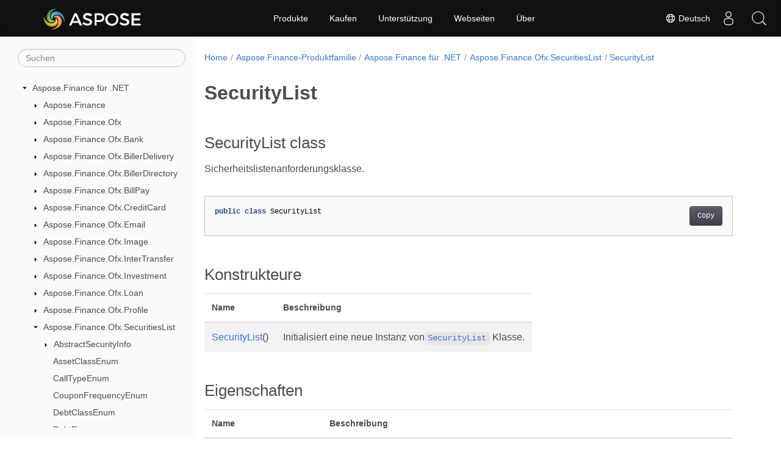

--- FILE ---
content_type: text/html
request_url: https://reference.aspose.com/finance/de/net/aspose.finance.ofx.securitieslist/securitylist/
body_size: 6325
content:
<!doctype html><html lang=de class=no-js><head><meta charset=utf-8><meta name=viewport content="width=device-width,initial-scale=1,shrink-to-fit=no"><link rel=canonical href=https://reference.aspose.com/finance/de/net/aspose.finance.ofx.securitieslist/securitylist/><link rel=alternate hreflang=en href=https://reference.aspose.com/finance/net/aspose.finance.ofx.securitieslist/securitylist/><link rel=alternate hreflang=ru href=https://reference.aspose.com/finance/ru/net/aspose.finance.ofx.securitieslist/securitylist/><link rel=alternate hreflang=zh href=https://reference.aspose.com/finance/zh/net/aspose.finance.ofx.securitieslist/securitylist/><link rel=alternate hreflang=ar href=https://reference.aspose.com/finance/ar/net/aspose.finance.ofx.securitieslist/securitylist/><link rel=alternate hreflang=fr href=https://reference.aspose.com/finance/fr/net/aspose.finance.ofx.securitieslist/securitylist/><link rel=alternate hreflang=de href=https://reference.aspose.com/finance/de/net/aspose.finance.ofx.securitieslist/securitylist/><link rel=alternate hreflang=it href=https://reference.aspose.com/finance/it/net/aspose.finance.ofx.securitieslist/securitylist/><link rel=alternate hreflang=es href=https://reference.aspose.com/finance/es/net/aspose.finance.ofx.securitieslist/securitylist/><link rel=alternate hreflang=sv href=https://reference.aspose.com/finance/sv/net/aspose.finance.ofx.securitieslist/securitylist/><link rel=alternate hreflang=tr href=https://reference.aspose.com/finance/tr/net/aspose.finance.ofx.securitieslist/securitylist/><link rel=alternate hreflang=ja href=https://reference.aspose.com/finance/ja/net/aspose.finance.ofx.securitieslist/securitylist/><link rel=alternate hreflang=hi href=https://reference.aspose.com/finance/hi/net/aspose.finance.ofx.securitieslist/securitylist/><link rel=alternate hreflang=ko href=https://reference.aspose.com/finance/ko/net/aspose.finance.ofx.securitieslist/securitylist/><link rel=alternate hreflang=el href=https://reference.aspose.com/finance/el/net/aspose.finance.ofx.securitieslist/securitylist/><link rel=alternate hreflang=id href=https://reference.aspose.com/finance/id/net/aspose.finance.ofx.securitieslist/securitylist/><link rel=alternate hreflang=nl href=https://reference.aspose.com/finance/nl/net/aspose.finance.ofx.securitieslist/securitylist/><link rel=alternate hreflang=x-default href=https://reference.aspose.com/finance/net/aspose.finance.ofx.securitieslist/securitylist/><meta name=generator content="Hugo 0.119.0"><meta name=robots content="index, follow"><link rel=apple-touch-icon sizes=180x180 href=https://cms.admin.containerize.com/templates/asposecloud/images/apple-touch-icon.png><link rel=icon type=image/png sizes=32x32 href=https://cms.admin.containerize.com/templates/asposecloud/images/favicon-32x32.png><link rel=icon type=image/png sizes=16x16 href=https://cms.admin.containerize.com/templates/asposecloud/images/favicon-16x16.png><link rel=mask-icon href=https://cms.admin.containerize.com/templates/asposecloud/images/safari-pinned-tab.svg color=#5bbad5><link rel="shortcut icon" href=https://cms.admin.containerize.com/templates/asposecloud/images/favicon.ico><meta name=msapplication-TileColor content="#2b5797"><meta name=msapplication-config content="https://cms.admin.containerize.com/templates/asposecloud/images/browserconfig.xml"><meta name=theme-color content="#ffffff"><meta name=author content="Aspose"><title>SecurityList |
Aspose.Finance für .NET-API-Referenz</title><meta name=description content="Sicherheitslistenanforderungsklasse."><script type=application/ld+json>{"@context":"http://schema.org","@type":"BreadcrumbList","itemListElement":[{"@type":"ListItem","position":1,"item":{"@id":"https:\/\/reference.aspose.com\/","name":"API-Referenz"}},{"@type":"ListItem","position":2,"item":{"@id":"https:\/\/reference.aspose.com\/finance\/","name":"Finance"}},{"@type":"ListItem","position":3,"item":{"@id":"https:\/\/reference.aspose.com\/finance\/de\/net\/","name":".NET"}},{"@type":"ListItem","position":4,"item":{"@id":"https:\/\/reference.aspose.com\/finance\/de\/net\/aspose.finance.ofx.securitieslist\/","name":"Aspose.finance.ofx.securitieslist"}},{"@type":"ListItem","position":5,"item":{"@id":"https:\/\/reference.aspose.com\/finance\/de\/net\/aspose.finance.ofx.securitieslist\/securitylist\/","name":"Securitylist"}}]}</script><script type=application/ld+json>{"@context":"http://schema.org/","@type":"SoftwareApplication","name":"Aspose.Finance for Net","applicationCategory":"DeveloperApplication","image":["https://www.aspose.cloud/templates/aspose/img/products/finance/aspose_finance-for-net.svg"],"description":"Sicherheitslistenanforderungsklasse.","downloadUrl":"https://releases.aspose.com/finance/net/","releaseNotes":"https://docs.aspose.com/finance/net/release-notes/","operatingSystem":["Windows","Linux","macOS"]}</script><script type=application/ld+json>{"@context":"https://schema.org/","@type":"Article","mainEntityOfPage":{"@type":"WebPage","@id":"https:\/\/reference.aspose.com\/finance\/de\/net\/aspose.finance.ofx.securitieslist\/securitylist\/"},"headline":"SecurityList","description":"Sicherheitslistenanforderungsklasse.","image":{"@type":"ImageObject","url":"https://www.aspose.cloud/templates/aspose/img/products/finance/aspose_finance-for-net.svg","width":"","height":""},"author":{"@type":"Organization","name":"Aspose Pty Ltd"},"publisher":{"@type":"Organization","name":"Aspose Pty Ltd","logo":{"@type":"ImageObject","url":"https://about.aspose.com/templates/aspose/img/svg/aspose-logo.svg","width":"","height":""}},"datePublished":"2025-07-25","wordCount":"44","articleBody":"[SecurityList class Sicherheitslistenanforderungsklasse. public class SecurityList Konstrukteure Name Beschreibung SecurityList() Initialisiert eine neue Instanz vonSecurityList Klasse. Eigenschaften Name Beschreibung SecurityInfos { get; set; } Ruft die Sammlung von ab oder legt sie festMutualFundInfo oderStockInfo oderOptionInfo oderDebtInfo oderOtherInfo . Siehe auch namensraum Aspose.Finance.Ofx.SecuritiesList Montage Aspose.Finance]"}</script><script type=application/ld+json>{"@context":"https://schema.org","@type":"Organization","name":"Aspose Pty. Ltd.","url":"https://www.aspose.com","logo":"https://about.aspose.com/templates/aspose/img/svg/aspose-logo.svg","alternateName":"Aspose","sameAs":["https://www.facebook.com/Aspose/","https://twitter.com/Aspose","https://www.youtube.com/user/AsposeVideo","https://www.linkedin.com/company/aspose","https://stackoverflow.com/questions/tagged/aspose","https://aspose.quora.com/","https://aspose.github.io/"],"contactPoint":[{"@type":"ContactPoint","telephone":"+1 903 306 1676","contactType":"sales","areaServed":"US","availableLanguage":"en"},{"@type":"ContactPoint","telephone":"+44 141 628 8900","contactType":"sales","areaServed":"GB","availableLanguage":"en"},{"@type":"ContactPoint","telephone":"+61 2 8006 6987","contactType":"sales","areaServed":"AU","availableLanguage":"en"}]}</script><script type=application/ld+json>{"@context":"https://schema.org","@type":"WebSite","url":"https://www.aspose.com","sameAs":["https://search.aspose.com","https://docs.aspose.com","https://blog.aspose.com","https://forum.aspose.com","https://products.aspose.com","https://about.aspose.com","https://purchase.aspose.com","https://reference.aspose.com"],"potentialAction":{"@type":"SearchAction","target":"https://search.aspose.com/search/?q={search_term_string}","query-input":"required name=search_term_string"}}</script><meta itemprop=name content="SecurityList"><meta itemprop=description content="Sicherheitslistenanforderungsklasse."><script>(function(e,t,n,s,o){e[s]=e[s]||[],e[s].push({"gtm.start":(new Date).getTime(),event:"gtm.js"});var a=t.getElementsByTagName(n)[0],i=t.createElement(n),r=s!="dataLayer"?"&l="+s:"";i.async=!0,i.src="https://www.googletagmanager.com/gtm.js?id="+o+r,a.parentNode.insertBefore(i,a)})(window,document,"script","dataLayer","GTM-NJMHSH")</script><meta property="og:title" content="SecurityList"><meta property="og:description" content="Sicherheitslistenanforderungsklasse."><meta property="og:type" content="website"><meta property="og:url" content="https://reference.aspose.com/finance/de/net/aspose.finance.ofx.securitieslist/securitylist/"><link rel=preload href=/finance/scss/main.min.20400877947e2956c31df4f46ebaf81d593c09123b51be8e47950d6b69f9308c.css as=style><link href=/finance/scss/main.min.20400877947e2956c31df4f46ebaf81d593c09123b51be8e47950d6b69f9308c.css rel=stylesheet integrity><link href=/finance/scss/_code-block.min.850cff2ee102b37a8b0912358fa59fa02fa35dbf562c460ce05c402a5b6709c0.css rel=stylesheet integrity><link href=/finance/css/locale.min.css rel=stylesheet></head><body class=td-section><noscript><iframe src="https://www.googletagmanager.com/ns.html?id=GTM-NJMHSH" height=0 width=0 style=display:none;visibility:hidden></iframe></noscript><div class="container-fluid td-outer"><div class=td-main><div class="row flex-xl-nowrap min-height-main-content"><div id=left-side-bar-menu class="split td-sidebar d-print-none col-12 col-md-3 col-xl-3"><div id=td-sidebar-menu class="add-scroll td-sidebar__inner"><form class="td-sidebar__search d-flex align-items-center"><input type=text id=internalSearch class="form-control td-search-input" placeholder=Suchen aria-label=Suchen autocomplete=off data-index=reference.aspose.com>
<button class="btn btn-link td-sidebar__toggle d-md-none p-0 ml-3 fa fa-bars" type=button data-toggle=collapse data-target=#td-section-nav aria-controls=td-docs-nav aria-expanded=false aria-label="Toggle section navigation"></button></form><nav class="td-sidebar-nav pt-2 pl-4 collapse" id=td-section-nav><div class="nav-item dropdown d-block d-lg-none"><a class="nav-link dropdown-toggle" href=# id=navbarDropdown role=button data-toggle=dropdown aria-haspopup=true aria-expanded=false>Deutsch</a><div class=dropdown-menu aria-labelledby=navbarDropdownMenuLink><a class=dropdown-item href=/finance/net/aspose.finance.ofx.securitieslist/securitylist/>English</a><a class=dropdown-item href=/finance/ru/net/aspose.finance.ofx.securitieslist/securitylist/>Русский</a><a class=dropdown-item href=/finance/zh/net/aspose.finance.ofx.securitieslist/securitylist/>简体中文</a><a class=dropdown-item href=/finance/ar/net/aspose.finance.ofx.securitieslist/securitylist/>عربي</a><a class=dropdown-item href=/finance/fr/net/aspose.finance.ofx.securitieslist/securitylist/>Français</a><a class=dropdown-item href=/finance/it/net/aspose.finance.ofx.securitieslist/securitylist/>Italiano</a><a class=dropdown-item href=/finance/es/net/aspose.finance.ofx.securitieslist/securitylist/>Español</a><a class=dropdown-item href=/finance/sv/net/aspose.finance.ofx.securitieslist/securitylist/>Svenska</a><a class=dropdown-item href=/finance/tr/net/aspose.finance.ofx.securitieslist/securitylist/>Türkçe</a><a class=dropdown-item href=/finance/ja/net/aspose.finance.ofx.securitieslist/securitylist/>日本語</a><a class=dropdown-item href=/finance/hi/net/aspose.finance.ofx.securitieslist/securitylist/>हिन्दी</a><a class=dropdown-item href=/finance/ko/net/aspose.finance.ofx.securitieslist/securitylist/> 한국인</a><a class=dropdown-item href=/finance/el/net/aspose.finance.ofx.securitieslist/securitylist/> Ελληνικά</a><a class=dropdown-item href=/finance/id/net/aspose.finance.ofx.securitieslist/securitylist/>Indonesian</a><a class=dropdown-item href=/finance/nl/net/aspose.finance.ofx.securitieslist/securitylist/>Nederlands</a></div></div><ul class=td-sidebar-nav__section><li class=td-sidebar-nav__section-title><img src=/finance/icons/caret-down.svg alt=caret-down class="icon open-icon" width=10px height=10px><a href=/finance/de/net/ class="align-left pl-0 pr-2td-sidebar-link td-sidebar-link__section">Aspose.Finance für .NET</a></li><ul><li id=id_financedenet><ul class=td-sidebar-nav__section><li class=td-sidebar-nav__section-title><img src=/finance/icons/caret-down.svg alt=caret-closed class="icon closed-icon" width=10px height=10px><a href=/finance/de/net/aspose.finance/ class="align-left pl-0 pr-2collapsedtd-sidebar-link td-sidebar-link__section">Aspose.Finance</a></li><ul><li id=id_financedenetasposefinance></li></ul></ul><ul class=td-sidebar-nav__section><li class=td-sidebar-nav__section-title><img src=/finance/icons/caret-down.svg alt=caret-closed class="icon closed-icon" width=10px height=10px><a href=/finance/de/net/aspose.finance.ofx/ class="align-left pl-0 pr-2collapsedtd-sidebar-link td-sidebar-link__section">Aspose.Finance.Ofx</a></li><ul><li id=id_financedenetasposefinanceofx></li></ul></ul><ul class=td-sidebar-nav__section><li class=td-sidebar-nav__section-title><img src=/finance/icons/caret-down.svg alt=caret-closed class="icon closed-icon" width=10px height=10px><a href=/finance/de/net/aspose.finance.ofx.bank/ class="align-left pl-0 pr-2collapsedtd-sidebar-link td-sidebar-link__section">Aspose.Finance.Ofx.Bank</a></li><ul><li id=id_financedenetasposefinanceofxbank></li></ul></ul><ul class=td-sidebar-nav__section><li class=td-sidebar-nav__section-title><img src=/finance/icons/caret-down.svg alt=caret-closed class="icon closed-icon" width=10px height=10px><a href=/finance/de/net/aspose.finance.ofx.billerdelivery/ class="align-left pl-0 pr-2collapsedtd-sidebar-link td-sidebar-link__section">Aspose.Finance.Ofx.BillerDelivery</a></li><ul><li id=id_financedenetasposefinanceofxbillerdelivery></li></ul></ul><ul class=td-sidebar-nav__section><li class=td-sidebar-nav__section-title><img src=/finance/icons/caret-down.svg alt=caret-closed class="icon closed-icon" width=10px height=10px><a href=/finance/de/net/aspose.finance.ofx.billerdirectory/ class="align-left pl-0 pr-2collapsedtd-sidebar-link td-sidebar-link__section">Aspose.Finance.Ofx.BillerDirectory</a></li><ul><li id=id_financedenetasposefinanceofxbillerdirectory></li></ul></ul><ul class=td-sidebar-nav__section><li class=td-sidebar-nav__section-title><img src=/finance/icons/caret-down.svg alt=caret-closed class="icon closed-icon" width=10px height=10px><a href=/finance/de/net/aspose.finance.ofx.billpay/ class="align-left pl-0 pr-2collapsedtd-sidebar-link td-sidebar-link__section">Aspose.Finance.Ofx.BillPay</a></li><ul><li id=id_financedenetasposefinanceofxbillpay></li></ul></ul><ul class=td-sidebar-nav__section><li class=td-sidebar-nav__section-title><img src=/finance/icons/caret-down.svg alt=caret-closed class="icon closed-icon" width=10px height=10px><a href=/finance/de/net/aspose.finance.ofx.creditcard/ class="align-left pl-0 pr-2collapsedtd-sidebar-link td-sidebar-link__section">Aspose.Finance.Ofx.CreditCard</a></li><ul><li id=id_financedenetasposefinanceofxcreditcard></li></ul></ul><ul class=td-sidebar-nav__section><li class=td-sidebar-nav__section-title><img src=/finance/icons/caret-down.svg alt=caret-closed class="icon closed-icon" width=10px height=10px><a href=/finance/de/net/aspose.finance.ofx.email/ class="align-left pl-0 pr-2collapsedtd-sidebar-link td-sidebar-link__section">Aspose.Finance.Ofx.Email</a></li><ul><li id=id_financedenetasposefinanceofxemail></li></ul></ul><ul class=td-sidebar-nav__section><li class=td-sidebar-nav__section-title><img src=/finance/icons/caret-down.svg alt=caret-closed class="icon closed-icon" width=10px height=10px><a href=/finance/de/net/aspose.finance.ofx.image/ class="align-left pl-0 pr-2collapsedtd-sidebar-link td-sidebar-link__section">Aspose.Finance.Ofx.Image</a></li><ul><li id=id_financedenetasposefinanceofximage></li></ul></ul><ul class=td-sidebar-nav__section><li class=td-sidebar-nav__section-title><img src=/finance/icons/caret-down.svg alt=caret-closed class="icon closed-icon" width=10px height=10px><a href=/finance/de/net/aspose.finance.ofx.intertransfer/ class="align-left pl-0 pr-2collapsedtd-sidebar-link td-sidebar-link__section">Aspose.Finance.Ofx.InterTransfer</a></li><ul><li id=id_financedenetasposefinanceofxintertransfer></li></ul></ul><ul class=td-sidebar-nav__section><li class=td-sidebar-nav__section-title><img src=/finance/icons/caret-down.svg alt=caret-closed class="icon closed-icon" width=10px height=10px><a href=/finance/de/net/aspose.finance.ofx.investment/ class="align-left pl-0 pr-2collapsedtd-sidebar-link td-sidebar-link__section">Aspose.Finance.Ofx.Investment</a></li><ul><li id=id_financedenetasposefinanceofxinvestment></li></ul></ul><ul class=td-sidebar-nav__section><li class=td-sidebar-nav__section-title><img src=/finance/icons/caret-down.svg alt=caret-closed class="icon closed-icon" width=10px height=10px><a href=/finance/de/net/aspose.finance.ofx.loan/ class="align-left pl-0 pr-2collapsedtd-sidebar-link td-sidebar-link__section">Aspose.Finance.Ofx.Loan</a></li><ul><li id=id_financedenetasposefinanceofxloan></li></ul></ul><ul class=td-sidebar-nav__section><li class=td-sidebar-nav__section-title><img src=/finance/icons/caret-down.svg alt=caret-closed class="icon closed-icon" width=10px height=10px><a href=/finance/de/net/aspose.finance.ofx.profile/ class="align-left pl-0 pr-2collapsedtd-sidebar-link td-sidebar-link__section">Aspose.Finance.Ofx.Profile</a></li><ul><li id=id_financedenetasposefinanceofxprofile></li></ul></ul><ul class=td-sidebar-nav__section><li class=td-sidebar-nav__section-title><img src=/finance/icons/caret-down.svg alt=caret-down class="icon open-icon" width=10px height=10px><a href=/finance/de/net/aspose.finance.ofx.securitieslist/ class="align-left pl-0 pr-2td-sidebar-link td-sidebar-link__section">Aspose.Finance.Ofx.SecuritiesList</a></li><ul><li id=id_financedenetasposefinanceofxsecuritieslist><ul class=td-sidebar-nav__section><li class=td-sidebar-nav__section-title><img src=/finance/icons/caret-down.svg alt=caret-closed class="icon closed-icon" width=10px height=10px><a href=/finance/de/net/aspose.finance.ofx.securitieslist/abstractsecurityinfo/ class="align-left pl-0 pr-2collapsedtd-sidebar-link td-sidebar-link__section">AbstractSecurityInfo</a></li><ul><li id=id_financedenetasposefinanceofxsecuritieslistabstractsecurityinfo></li></ul></ul><ul class=td-sidebar-nav__section><li class=td-sidebar-nav__section-title><div class="icon space-without-icon"></div><a href=/finance/de/net/aspose.finance.ofx.securitieslist/assetclassenum/ class="align-left pl-0 pr-2collapsedtd-sidebar-link td-sidebar-link__section">AssetClassEnum</a></li><ul><li id=id_financedenetasposefinanceofxsecuritieslistassetclassenum></li></ul></ul><ul class=td-sidebar-nav__section><li class=td-sidebar-nav__section-title><div class="icon space-without-icon"></div><a href=/finance/de/net/aspose.finance.ofx.securitieslist/calltypeenum/ class="align-left pl-0 pr-2collapsedtd-sidebar-link td-sidebar-link__section">CallTypeEnum</a></li><ul><li id=id_financedenetasposefinanceofxsecuritieslistcalltypeenum></li></ul></ul><ul class=td-sidebar-nav__section><li class=td-sidebar-nav__section-title><div class="icon space-without-icon"></div><a href=/finance/de/net/aspose.finance.ofx.securitieslist/couponfrequencyenum/ class="align-left pl-0 pr-2collapsedtd-sidebar-link td-sidebar-link__section">CouponFrequencyEnum</a></li><ul><li id=id_financedenetasposefinanceofxsecuritieslistcouponfrequencyenum></li></ul></ul><ul class=td-sidebar-nav__section><li class=td-sidebar-nav__section-title><div class="icon space-without-icon"></div><a href=/finance/de/net/aspose.finance.ofx.securitieslist/debtclassenum/ class="align-left pl-0 pr-2collapsedtd-sidebar-link td-sidebar-link__section">DebtClassEnum</a></li><ul><li id=id_financedenetasposefinanceofxsecuritieslistdebtclassenum></li></ul></ul><ul class=td-sidebar-nav__section><li class=td-sidebar-nav__section-title><div class="icon space-without-icon"></div><a href=/finance/de/net/aspose.finance.ofx.securitieslist/debtenum/ class="align-left pl-0 pr-2collapsedtd-sidebar-link td-sidebar-link__section">DebtEnum</a></li><ul><li id=id_financedenetasposefinanceofxsecuritieslistdebtenum></li></ul></ul><ul class=td-sidebar-nav__section><li class=td-sidebar-nav__section-title><img src=/finance/icons/caret-down.svg alt=caret-closed class="icon closed-icon" width=10px height=10px><a href=/finance/de/net/aspose.finance.ofx.securitieslist/debtinfo/ class="align-left pl-0 pr-2collapsedtd-sidebar-link td-sidebar-link__section">DebtInfo</a></li><ul><li id=id_financedenetasposefinanceofxsecuritieslistdebtinfo></li></ul></ul><ul class=td-sidebar-nav__section><li class=td-sidebar-nav__section-title><img src=/finance/icons/caret-down.svg alt=caret-closed class="icon closed-icon" width=10px height=10px><a href=/finance/de/net/aspose.finance.ofx.securitieslist/financialinstitutionportion/ class="align-left pl-0 pr-2collapsedtd-sidebar-link td-sidebar-link__section">FinancialInstitutionPortion</a></li><ul><li id=id_financedenetasposefinanceofxsecuritieslistfinancialinstitutionportion></li></ul></ul><ul class=td-sidebar-nav__section><li class=td-sidebar-nav__section-title><img src=/finance/icons/caret-down.svg alt=caret-closed class="icon closed-icon" width=10px height=10px><a href=/finance/de/net/aspose.finance.ofx.securitieslist/generalsecurityinfo/ class="align-left pl-0 pr-2collapsedtd-sidebar-link td-sidebar-link__section">GeneralSecurityInfo</a></li><ul><li id=id_financedenetasposefinanceofxsecuritieslistgeneralsecurityinfo></li></ul></ul><ul class=td-sidebar-nav__section><li class=td-sidebar-nav__section-title><img src=/finance/icons/caret-down.svg alt=caret-closed class="icon closed-icon" width=10px height=10px><a href=/finance/de/net/aspose.finance.ofx.securitieslist/mutualfundinfo/ class="align-left pl-0 pr-2collapsedtd-sidebar-link td-sidebar-link__section">MutualFundInfo</a></li><ul><li id=id_financedenetasposefinanceofxsecuritieslistmutualfundinfo></li></ul></ul><ul class=td-sidebar-nav__section><li class=td-sidebar-nav__section-title><div class="icon space-without-icon"></div><a href=/finance/de/net/aspose.finance.ofx.securitieslist/mutualfundtypeenum/ class="align-left pl-0 pr-2collapsedtd-sidebar-link td-sidebar-link__section">MutualFundTypeEnum</a></li><ul><li id=id_financedenetasposefinanceofxsecuritieslistmutualfundtypeenum></li></ul></ul><ul class=td-sidebar-nav__section><li class=td-sidebar-nav__section-title><img src=/finance/icons/caret-down.svg alt=caret-closed class="icon closed-icon" width=10px height=10px><a href=/finance/de/net/aspose.finance.ofx.securitieslist/optioninfo/ class="align-left pl-0 pr-2collapsedtd-sidebar-link td-sidebar-link__section">OptionInfo</a></li><ul><li id=id_financedenetasposefinanceofxsecuritieslistoptioninfo></li></ul></ul><ul class=td-sidebar-nav__section><li class=td-sidebar-nav__section-title><div class="icon space-without-icon"></div><a href=/finance/de/net/aspose.finance.ofx.securitieslist/optiontypeenum/ class="align-left pl-0 pr-2collapsedtd-sidebar-link td-sidebar-link__section">OptionTypeEnum</a></li><ul><li id=id_financedenetasposefinanceofxsecuritieslistoptiontypeenum></li></ul></ul><ul class=td-sidebar-nav__section><li class=td-sidebar-nav__section-title><img src=/finance/icons/caret-down.svg alt=caret-closed class="icon closed-icon" width=10px height=10px><a href=/finance/de/net/aspose.finance.ofx.securitieslist/otherinfo/ class="align-left pl-0 pr-2collapsedtd-sidebar-link td-sidebar-link__section">OtherInfo</a></li><ul><li id=id_financedenetasposefinanceofxsecuritieslistotherinfo></li></ul></ul><ul class=td-sidebar-nav__section><li class=td-sidebar-nav__section-title><img src=/finance/icons/caret-down.svg alt=caret-closed class="icon closed-icon" width=10px height=10px><a href=/finance/de/net/aspose.finance.ofx.securitieslist/portion/ class="align-left pl-0 pr-2collapsedtd-sidebar-link td-sidebar-link__section">Portion</a></li><ul><li id=id_financedenetasposefinanceofxsecuritieslistportion></li></ul></ul><ul class=td-sidebar-nav__section><li class=td-sidebar-nav__section-title><img src=/finance/icons/caret-down.svg alt=caret-closed class="icon closed-icon" width=10px height=10px><a href=/finance/de/net/aspose.finance.ofx.securitieslist/securitylist/ class="align-left pl-0 pr-2collapsed activetd-sidebar-link td-sidebar-link__section">SecurityList</a></li><ul><li id=id_financedenetasposefinanceofxsecuritieslistsecuritylist><ul class=td-sidebar-nav__section><li class=td-sidebar-nav__section-title><div class="icon space-without-icon"></div><a href=/finance/de/net/aspose.finance.ofx.securitieslist/securitylist/securitylist/ class="align-left pl-0 pr-2collapsedtd-sidebar-link td-sidebar-link__section">SecurityList</a></li><ul><li id=id_financedenetasposefinanceofxsecuritieslistsecuritylistsecuritylist></li></ul></ul><ul class=td-sidebar-nav__section><li class=td-sidebar-nav__section-title><div class="icon space-without-icon"></div><a href=/finance/de/net/aspose.finance.ofx.securitieslist/securitylist/securityinfos/ class="align-left pl-0 pr-2collapsedtd-sidebar-link td-sidebar-link__section">SecurityInfos</a></li><ul><li id=id_financedenetasposefinanceofxsecuritieslistsecuritylistsecurityinfos></li></ul></ul></li></ul></ul><ul class=td-sidebar-nav__section><li class=td-sidebar-nav__section-title><img src=/finance/icons/caret-down.svg alt=caret-closed class="icon closed-icon" width=10px height=10px><a href=/finance/de/net/aspose.finance.ofx.securitieslist/securitylistrequest/ class="align-left pl-0 pr-2collapsedtd-sidebar-link td-sidebar-link__section">SecurityListRequest</a></li><ul><li id=id_financedenetasposefinanceofxsecuritieslistsecuritylistrequest></li></ul></ul><ul class=td-sidebar-nav__section><li class=td-sidebar-nav__section-title><img src=/finance/icons/caret-down.svg alt=caret-closed class="icon closed-icon" width=10px height=10px><a href=/finance/de/net/aspose.finance.ofx.securitieslist/securitylisttransactionrequest/ class="align-left pl-0 pr-2collapsedtd-sidebar-link td-sidebar-link__section">SecurityListTransactionRequest</a></li><ul><li id=id_financedenetasposefinanceofxsecuritieslistsecuritylisttransactionrequest></li></ul></ul><ul class=td-sidebar-nav__section><li class=td-sidebar-nav__section-title><img src=/finance/icons/caret-down.svg alt=caret-closed class="icon closed-icon" width=10px height=10px><a href=/finance/de/net/aspose.finance.ofx.securitieslist/securitylisttransactionresponse/ class="align-left pl-0 pr-2collapsedtd-sidebar-link td-sidebar-link__section">SecurityListTransactionResponse</a></li><ul><li id=id_financedenetasposefinanceofxsecuritieslistsecuritylisttransactionresponse></li></ul></ul><ul class=td-sidebar-nav__section><li class=td-sidebar-nav__section-title><img src=/finance/icons/caret-down.svg alt=caret-closed class="icon closed-icon" width=10px height=10px><a href=/finance/de/net/aspose.finance.ofx.securitieslist/securityrequest/ class="align-left pl-0 pr-2collapsedtd-sidebar-link td-sidebar-link__section">SecurityRequest</a></li><ul><li id=id_financedenetasposefinanceofxsecuritieslistsecurityrequest></li></ul></ul><ul class=td-sidebar-nav__section><li class=td-sidebar-nav__section-title><div class="icon space-without-icon"></div><a href=/finance/de/net/aspose.finance.ofx.securitieslist/stockenum/ class="align-left pl-0 pr-2collapsedtd-sidebar-link td-sidebar-link__section">StockEnum</a></li><ul><li id=id_financedenetasposefinanceofxsecuritiesliststockenum></li></ul></ul><ul class=td-sidebar-nav__section><li class=td-sidebar-nav__section-title><img src=/finance/icons/caret-down.svg alt=caret-closed class="icon closed-icon" width=10px height=10px><a href=/finance/de/net/aspose.finance.ofx.securitieslist/stockinfo/ class="align-left pl-0 pr-2collapsedtd-sidebar-link td-sidebar-link__section">StockInfo</a></li><ul><li id=id_financedenetasposefinanceofxsecuritiesliststockinfo></li></ul></ul></li></ul></ul><ul class=td-sidebar-nav__section><li class=td-sidebar-nav__section-title><img src=/finance/icons/caret-down.svg alt=caret-closed class="icon closed-icon" width=10px height=10px><a href=/finance/de/net/aspose.finance.ofx.signon/ class="align-left pl-0 pr-2collapsedtd-sidebar-link td-sidebar-link__section">Aspose.Finance.Ofx.Signon</a></li><ul><li id=id_financedenetasposefinanceofxsignon></li></ul></ul><ul class=td-sidebar-nav__section><li class=td-sidebar-nav__section-title><img src=/finance/icons/caret-down.svg alt=caret-closed class="icon closed-icon" width=10px height=10px><a href=/finance/de/net/aspose.finance.ofx.signup/ class="align-left pl-0 pr-2collapsedtd-sidebar-link td-sidebar-link__section">Aspose.Finance.Ofx.Signup</a></li><ul><li id=id_financedenetasposefinanceofxsignup></li></ul></ul><ul class=td-sidebar-nav__section><li class=td-sidebar-nav__section-title><img src=/finance/icons/caret-down.svg alt=caret-closed class="icon closed-icon" width=10px height=10px><a href=/finance/de/net/aspose.finance.ofx.tax1098/ class="align-left pl-0 pr-2collapsedtd-sidebar-link td-sidebar-link__section">Aspose.Finance.Ofx.Tax1098</a></li><ul><li id=id_financedenetasposefinanceofxtax1098></li></ul></ul><ul class=td-sidebar-nav__section><li class=td-sidebar-nav__section-title><img src=/finance/icons/caret-down.svg alt=caret-closed class="icon closed-icon" width=10px height=10px><a href=/finance/de/net/aspose.finance.ofx.tax1099/ class="align-left pl-0 pr-2collapsedtd-sidebar-link td-sidebar-link__section">Aspose.Finance.Ofx.Tax1099</a></li><ul><li id=id_financedenetasposefinanceofxtax1099></li></ul></ul><ul class=td-sidebar-nav__section><li class=td-sidebar-nav__section-title><img src=/finance/icons/caret-down.svg alt=caret-closed class="icon closed-icon" width=10px height=10px><a href=/finance/de/net/aspose.finance.ofx.taxw2/ class="align-left pl-0 pr-2collapsedtd-sidebar-link td-sidebar-link__section">Aspose.Finance.Ofx.TaxW2</a></li><ul><li id=id_financedenetasposefinanceofxtaxw2></li></ul></ul><ul class=td-sidebar-nav__section><li class=td-sidebar-nav__section-title><img src=/finance/icons/caret-down.svg alt=caret-closed class="icon closed-icon" width=10px height=10px><a href=/finance/de/net/aspose.finance.ofx.wiretransfer/ class="align-left pl-0 pr-2collapsedtd-sidebar-link td-sidebar-link__section">Aspose.Finance.Ofx.WireTransfer</a></li><ul><li id=id_financedenetasposefinanceofxwiretransfer></li></ul></ul><ul class=td-sidebar-nav__section><li class=td-sidebar-nav__section-title><img src=/finance/icons/caret-down.svg alt=caret-closed class="icon closed-icon" width=10px height=10px><a href=/finance/de/net/aspose.finance.xbrl/ class="align-left pl-0 pr-2collapsedtd-sidebar-link td-sidebar-link__section">Aspose.Finance.Xbrl</a></li><ul><li id=id_financedenetasposefinancexbrl></li></ul></ul><ul class=td-sidebar-nav__section><li class=td-sidebar-nav__section-title><img src=/finance/icons/caret-down.svg alt=caret-closed class="icon closed-icon" width=10px height=10px><a href=/finance/de/net/aspose.finance.xbrl.dom/ class="align-left pl-0 pr-2collapsedtd-sidebar-link td-sidebar-link__section">Aspose.Finance.Xbrl.Dom</a></li><ul><li id=id_financedenetasposefinancexbrldom></li></ul></ul><ul class=td-sidebar-nav__section><li class=td-sidebar-nav__section-title><img src=/finance/icons/caret-down.svg alt=caret-closed class="icon closed-icon" width=10px height=10px><a href=/finance/de/net/aspose.finance.xbrl.dom.html/ class="align-left pl-0 pr-2collapsedtd-sidebar-link td-sidebar-link__section">Aspose.Finance.Xbrl.Dom.Html</a></li><ul><li id=id_financedenetasposefinancexbrldomhtml></li></ul></ul><ul class=td-sidebar-nav__section><li class=td-sidebar-nav__section-title><img src=/finance/icons/caret-down.svg alt=caret-closed class="icon closed-icon" width=10px height=10px><a href=/finance/de/net/aspose.finance.xbrl.dom.inline/ class="align-left pl-0 pr-2collapsedtd-sidebar-link td-sidebar-link__section">Aspose.Finance.Xbrl.Dom.Inline</a></li><ul><li id=id_financedenetasposefinancexbrldominline></li></ul></ul><ul class=td-sidebar-nav__section><li class=td-sidebar-nav__section-title><img src=/finance/icons/caret-down.svg alt=caret-closed class="icon closed-icon" width=10px height=10px><a href=/finance/de/net/aspose.finance.xbrl.dom.xbrlinstance/ class="align-left pl-0 pr-2collapsedtd-sidebar-link td-sidebar-link__section">Aspose.Finance.Xbrl.Dom.XbrlInstance</a></li><ul><li id=id_financedenetasposefinancexbrldomxbrlinstance></li></ul></ul><ul class=td-sidebar-nav__section><li class=td-sidebar-nav__section-title><img src=/finance/icons/caret-down.svg alt=caret-closed class="icon closed-icon" width=10px height=10px><a href=/finance/de/net/aspose.finance.xbrl.dom.xbrllinkbase/ class="align-left pl-0 pr-2collapsedtd-sidebar-link td-sidebar-link__section">Aspose.Finance.Xbrl.Dom.XbrlLinkbase</a></li><ul><li id=id_financedenetasposefinancexbrldomxbrllinkbase></li></ul></ul><ul class=td-sidebar-nav__section><li class=td-sidebar-nav__section-title><img src=/finance/icons/caret-down.svg alt=caret-closed class="icon closed-icon" width=10px height=10px><a href=/finance/de/net/aspose.finance.xbrl.inline/ class="align-left pl-0 pr-2collapsedtd-sidebar-link td-sidebar-link__section">Aspose.Finance.Xbrl.Inline</a></li><ul><li id=id_financedenetasposefinancexbrlinline></li></ul></ul><ul class=td-sidebar-nav__section><li class=td-sidebar-nav__section-title><img src=/finance/icons/caret-down.svg alt=caret-closed class="icon closed-icon" width=10px height=10px><a href=/finance/de/net/aspose.finance.xbrl.validator/ class="align-left pl-0 pr-2collapsedtd-sidebar-link td-sidebar-link__section">Aspose.Finance.Xbrl.Validator</a></li><ul><li id=id_financedenetasposefinancexbrlvalidator></li></ul></ul></li></ul></ul></nav><div id=sidebar-resizer class="ui-resizable-handle ui-resizable-e"></div></div></div><div id=right-side class="split col-12 col-md-9 col-xl-9"><div class=row><main id=main-content class="col-12 col-md-12 col-xl-12" role=main><nav aria-label=breadcrumb class="d-none d-md-block d-print-none"><ol class="breadcrumb spb-1"><li class=breadcrumb-item><a href=/>Home</a></li><li class=breadcrumb-item><a href=/finance/de/>Aspose.Finance-Produktfamilie</a></li><li class=breadcrumb-item><a href=/finance/de/net/>Aspose.Finance für .NET</a></li><li class=breadcrumb-item><a href=/finance/de/net/aspose.finance.ofx.securitieslist/>Aspose.Finance.Ofx.SecuritiesList</a></li><li class="breadcrumb-item active" aria-current=page><a href=/finance/de/net/aspose.finance.ofx.securitieslist/securitylist/>SecurityList</a></li></ol></nav><div class=td-content><h1>SecurityList</h1><h2 id=securitylist-class>SecurityList class</h2><p>Sicherheitslistenanforderungsklasse.</p><div class=highlight><pre tabindex=0 class=chroma><code class=language-csharp data-lang=csharp><span class=line><span class=cl><span class=kd>public</span> <span class=k>class</span> <span class=nc>SecurityList</span>
</span></span></code></pre></div><h2 id=konstrukteure>Konstrukteure</h2><table><thead><tr><th>Name</th><th>Beschreibung</th></tr></thead><tbody><tr><td><a href=securitylist>SecurityList</a>()</td><td>Initialisiert eine neue Instanz von<a href=../securitylist><code>SecurityList</code></a> Klasse.</td></tr></tbody></table><h2 id=eigenschaften>Eigenschaften</h2><table><thead><tr><th>Name</th><th>Beschreibung</th></tr></thead><tbody><tr><td><a href=../../aspose.finance.ofx.securitieslist/securitylist/securityinfos>SecurityInfos</a> { get; set; }</td><td>Ruft die Sammlung von ab oder legt sie fest<a href=../mutualfundinfo><code>MutualFundInfo</code></a> oder<a href=../stockinfo><code>StockInfo</code></a> oder<a href=../optioninfo><code>OptionInfo</code></a> oder<a href=../debtinfo><code>DebtInfo</code></a> oder<a href=../otherinfo><code>OtherInfo</code></a> .</td></tr></tbody></table><h3 id=siehe-auch>Siehe auch</h3><ul><li>namensraum <a href=../../aspose.finance.ofx.securitieslist>Aspose.Finance.Ofx.SecuritiesList</a></li><li>Montage <a href=../../>Aspose.Finance</a></li></ul></div><div class=row><div class="position-relative mx-auto col-lg-12"><div class="p-3 mt-5"><div class="d-flex justify-content-between"><a class=prev-next-links href=/finance/de/net/aspose.finance.ofx.securitieslist/portion/><svg class="narrow prev-next-icons right-narrow" xmlns="http://www.w3.org/2000/svg" viewBox="0 0 320 512"><path d="M34.52 239.03 228.87 44.69c9.37-9.37 24.57-9.37 33.94.0l22.67 22.67c9.36 9.36 9.37 24.52.04 33.9L131.49 256l154.02 154.75c9.34 9.38 9.32 24.54-.04 33.9l-22.67 22.67c-9.37 9.37-24.57 9.37-33.94.0L34.52 272.97c-9.37-9.37-9.37-24.57.0-33.94z"/></svg>Portion</a>
<a class=prev-next-links href=/finance/de/net/aspose.finance.ofx.securitieslist/securitylistrequest/>SecurityListRequest<svg class="narrow prev-next-icons left-narrow" xmlns="http://www.w3.org/2000/svg" viewBox="0 0 320 512"><path d="M285.476 272.971 91.132 467.314c-9.373 9.373-24.569 9.373-33.941.0l-22.667-22.667c-9.357-9.357-9.375-24.522-.04-33.901L188.505 256 34.484 101.255c-9.335-9.379-9.317-24.544.04-33.901l22.667-22.667c9.373-9.373 24.569-9.373 33.941.0L285.475 239.03c9.373 9.372 9.373 24.568.001 33.941z"/></svg></a></div></div></div></div></main></div></div></div></div></div><script src=https://code.jquery.com/jquery-3.3.1.min.js integrity="sha256-FgpCb/KJQlLNfOu91ta32o/NMZxltwRo8QtmkMRdAu8=" crossorigin=anonymous></script><script src=/finance/js/main.26c2ca815bab575fae0d639643e487e35324b506c14dd2a5316b937d9210b5e2.js integrity="sha256-JsLKgVurV1+uDWOWQ+SH41MktQbBTdKlMWuTfZIQteI=" crossorigin=anonymous></script>
<script>(function(e,t,n,s,o,i,a){e.ContainerizeMenuObject=o,e[o]=e[o]||function(){(e[o].q=e[o].q||[]).push(arguments)},e[o].l=1*new Date,i=t.createElement(n),a=t.getElementsByTagName(n)[0],i.async=1,i.src=s,a.parentNode.append(i)})(window,document,"script","https://menu-new.containerize.com/scripts/engine.min.js?v=1.0.1","aspose-de")</script><div class=lang-selector id=locale style=display:none!important><a href=#><em class="flag-de flag-24"></em>&nbsp;Deutsch</a></div><div class="modal fade lanpopup" id=langModal tabindex=-1 aria-labelledby=langModalLabel data-nosnippet aria-modal=true role=dialog style=display:none><div class="modal-dialog modal-dialog-centered modal-lg"><div class=modal-content style=background-color:#343a40><a class=lang-close id=lang-close><img src=/finance/icons/close.svg width=14 height=14 alt=Close></em></a><div class=modal-body><div class=rowbox><div class="col langbox"><a href=/finance/net/aspose.finance.ofx.securitieslist/securitylist/ data-title=En class=langmenu><span><em class="flag-us flag-24"></em>&nbsp;English</span></a></div><div class="col langbox"><a href=/finance/ru/net/aspose.finance.ofx.securitieslist/securitylist/ data-title=Ru class=langmenu><span><em class="flag-ru flag-24"></em>&nbsp;Русский</span></a></div><div class="col langbox"><a href=/finance/zh/net/aspose.finance.ofx.securitieslist/securitylist/ data-title=Zh class=langmenu><span><em class="flag-cn flag-24"></em>&nbsp;简体中文</span></a></div><div class="col langbox"><a href=/finance/ar/net/aspose.finance.ofx.securitieslist/securitylist/ data-title=Ar class=langmenu><span><em class="flag-sa flag-24"></em>&nbsp;عربي</span></a></div><div class="col langbox"><a href=/finance/fr/net/aspose.finance.ofx.securitieslist/securitylist/ data-title=Fr class=langmenu><span><em class="flag-fr flag-24"></em>&nbsp;Français</span></a></div><div class="col langbox"><a href=/finance/it/net/aspose.finance.ofx.securitieslist/securitylist/ data-title=It class=langmenu><span><em class="flag-it flag-24"></em>&nbsp;Italiano</span></a></div><div class="col langbox"><a href=/finance/es/net/aspose.finance.ofx.securitieslist/securitylist/ data-title=Es class=langmenu><span><em class="flag-es flag-24"></em>&nbsp;Español</span></a></div><div class="col langbox"><a href=/finance/sv/net/aspose.finance.ofx.securitieslist/securitylist/ data-title=Sv class=langmenu><span><em class="flag-se flag-24"></em>&nbsp;Svenska</span></a></div><div class="col langbox"><a href=/finance/tr/net/aspose.finance.ofx.securitieslist/securitylist/ data-title=Tr class=langmenu><span><em class="flag-tr flag-24"></em>&nbsp;Türkçe</span></a></div><div class="col langbox"><a href=/finance/ja/net/aspose.finance.ofx.securitieslist/securitylist/ data-title=Ja class=langmenu><span><em class="flag-jp flag-24"></em>&nbsp;日本語</span></a></div><div class="col langbox"><a href=/finance/hi/net/aspose.finance.ofx.securitieslist/securitylist/ data-title=Hi class=langmenu><span><em class="flag-in flag-24"></em>&nbsp;हिन्दी</span></a></div><div class="col langbox"><a href=/finance/ko/net/aspose.finance.ofx.securitieslist/securitylist/ data-title=Ko class=langmenu><span><em class="flag-kr flag-24"></em>&nbsp; 한국인</span></a></div><div class="col langbox"><a href=/finance/el/net/aspose.finance.ofx.securitieslist/securitylist/ data-title=El class=langmenu><span><em class="flag-gr flag-24"></em>&nbsp; Ελληνικά</span></a></div><div class="col langbox"><a href=/finance/id/net/aspose.finance.ofx.securitieslist/securitylist/ data-title=Id class=langmenu><span><em class="flag-id flag-24"></em>&nbsp;Indonesian</span></a></div><div class="col langbox"><a href=/finance/nl/net/aspose.finance.ofx.securitieslist/securitylist/ data-title=Nl class=langmenu><span><em class="flag-nl flag-24"></em>&nbsp;Nederlands</span></a></div></div></div></div></div></div></div><script>const langshowpop=document.getElementById("locale"),langhidepop=document.getElementById("lang-close");langshowpop.addEventListener("click",addClass,!1),langhidepop.addEventListener("click",removeClass,!1);function addClass(){var e=document.querySelector(".lanpopup");e.classList.toggle("show")}function removeClass(){var e=document.querySelector(".lanpopup");e.classList.remove("show")}</script><script defer>const observer=new MutationObserver((e,t)=>{const n=document.getElementById("DynabicMenuUserControls");if(n){const e=document.getElementById("locale");n.prepend(e),e.setAttribute("id","localswitch"),e.setAttribute("style","visibility:visible"),t.disconnect();return}});observer.observe(document,{childList:!0,subtree:!0})</script><div id=DynabicMenuFooter></div></body></html>